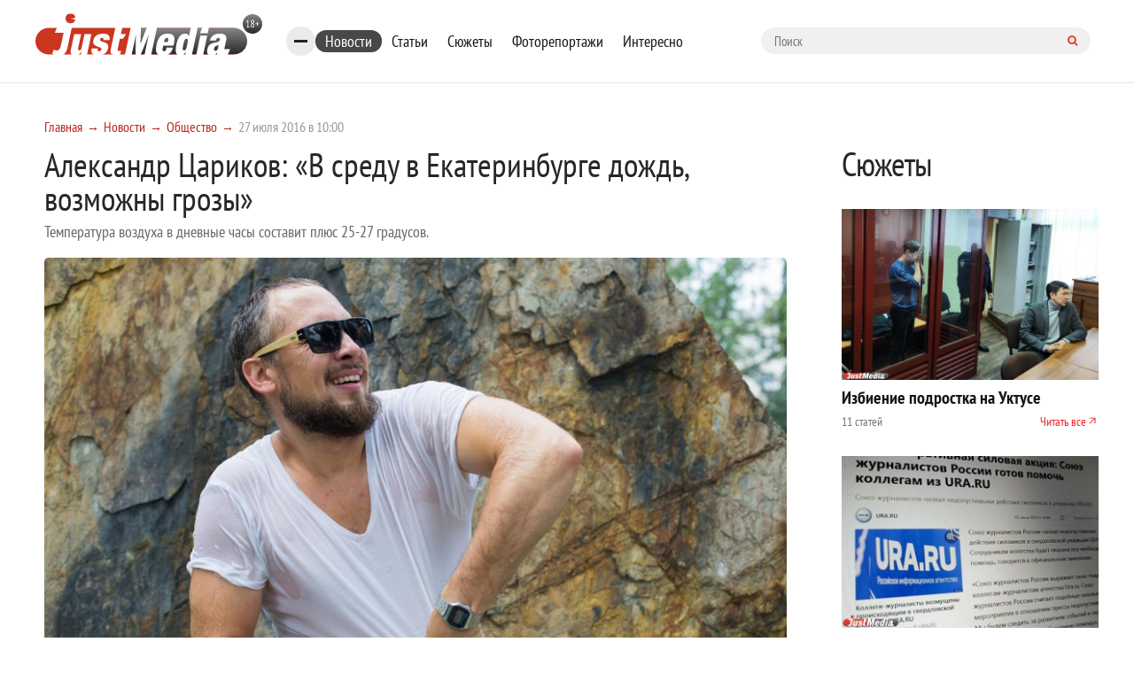

--- FILE ---
content_type: text/html; charset=UTF-8
request_url: https://www.justmedia.ru/news/society/aleksandr_czarikov__v_sredu_v_ekaterinburge_dozhd_vozmozhny_grozy
body_size: 13162
content:
<!DOCTYPE html><html lang="ru-RU"><head><meta charset="UTF-8"><meta name="viewport" content="width=device-width, initial-scale=1, maximum-scale=1, user-scalable=0"/><link rel="canonical" href="https://www.justmedia.ru/news/society/aleksandr_czarikov__v_sredu_v_ekaterinburge_dozhd_vozmozhny_grozy"/><meta name="csrf-param" content="_csrf"><meta name="csrf-token" content="EDfTldpRbdWD8Vpkc7f-nVKtLwQMrZ7Bn_vB6rnG6vBee4PtlxcE58K5Ag4H5pTxP_VdYk3qr5Wsv7SNw6Lemw=="><title>Александр Цариков: «В среду в Екатеринбурге дождь, возможны грозы». Общество - JustMedia.ru, 27.07.2016</title><meta property="og:image" content="/upload/news/57/97/57975a6893eb4264971502_600_400.jpg"><meta property="keywords" content=""><meta name="description" content="Температура воздуха в дневные часы составит плюс 25-27 градусов. - JustMedia.ru, 27.07.2016"><meta property="fb:app_id" content="306869026044551"><meta property="fb:admins" content="100001578260585"><meta property="og:type" content="website"><meta property="og:site_name" content="justmedia.ru"><meta property="og:url" content="https://www.justmedia.ru/news/society/aleksandr_czarikov__v_sredu_v_ekaterinburge_dozhd_vozmozhny_grozy"><meta property="og:locale" content="ru"><meta property="og:title" content="Александр Цариков: «В среду в Екатеринбурге дождь, возможны грозы». Общество - JustMedia.ru, 27.07.2016"><meta property="og:description" content="Температура воздуха в дневные часы составит плюс 25-27 градусов. - JustMedia.ru, 27.07.2016"><meta property="og:image" content="https://www.justmedia.ru/upload/news/57975a6893eb4264971502.jpg"><meta property="twitter:card" content="summary"><meta property="twitter:title" content="Александр Цариков: «В среду в Екатеринбурге дождь, возможны грозы». Общество - JustMedia.ru, 27.07.2016"><meta property="twitter:description" content="Температура воздуха в дневные часы составит плюс 25-27 градусов. - JustMedia.ru, 27.07.2016"><meta property="twitter:image" content="https://www.justmedia.ru/upload/news/57975a6893eb4264971502.jpg"><link href="https://www.justmedia.ru/amp/news/society/aleksandr_czarikov__v_sredu_v_ekaterinburge_dozhd_vozmozhny_grozy" rel="amphtml"><link href="/css/cookie.css" rel="stylesheet"><link href="https://fonts.googleapis.com/css?family=PT+Sans+Narrow:400,700&amp;amp;subset=cyrillic-ext" rel="stylesheet"><link href="https://fonts.googleapis.com/css?family=Open+Sans:300,300i,400,400i,600,700&amp;amp;subset=cyrillic" rel="stylesheet"><link type="image/x-icon" href="/images/favicon.ico" rel="shortcut icon"><link href="/js/slick-carousel/slick.css" rel="stylesheet"><link href="/js/slick-carousel/slick-theme.css" rel="stylesheet"><link href="/js/fancybox/jquery.fancybox.css" rel="stylesheet"><link href="/css/normalize.css" rel="stylesheet"><link href="/css/style.css?v1.2.3" rel="stylesheet"><link href="/css/blockquote.css" rel="stylesheet"><!--[if lt IE 9]><script src="https://oss.maxcdn.com/html5shiv/3.7.2/html5shiv.min.js"></script><![endif]--><!--[if lt IE 9]><script src="https://oss.maxcdn.com/respond/1.4.2/respond.min.js"></script><![endif]--><!-- Put this script tag to the <head> of your page --><script type="text/javascript" src="https://vk.com/js/api/openapi.js?159"></script><script type="text/javascript">
      VK.init({apiId: 6675295, onlyWidgets: true});
    </script><script>window.yaContextCb=window.yaContextCb||[]</script><script async src="https://widget.sparrow.ru/js/embed.js"></script><link href="/css/custom.css" rel="stylesheet"/></head><body><!--[if !IE]>--><div class="loader-box" style="display: none;"><img class="loader" src="/images/loading.svg" alt="loader" style="display: none;"></div><!--<![endif]--><div id="adfox_15317406471901889"></div><!-- header --><header class="header"><div class="container"><div class="row"><div class="header-top"><a href="/" class="b-header__logo"><img src="/images/logo.svg" alt=""></a><div class="bookmarks-nav both"><div class="rubrics-burger hidden-md-down"><div class="burger-btn"><span></span><span></span><span></span></div><div class="popup-menu-rubrics"><ul class="header-menu-list hidden-md-down"><li class="header-menu-list__item active"><a class="header-menu-list__link" href="/news/society" data-has-submenu="false">Общество</a></li><li class="header-menu-list__item"><a class="header-menu-list__link" href="/news/economy" data-has-submenu="false">Экономика</a></li><li class="header-menu-list__item"><a class="header-menu-list__link" href="/news/politics" data-has-submenu="false">Политика</a></li><li class="header-menu-list__item"><a class="header-menu-list__link" href="/news/events" data-has-submenu="false">Происшествия</a></li><li class="header-menu-list__item"><a class="header-menu-list__link" href="/news/crime" data-has-submenu="false">Криминал</a></li><li class="header-menu-list__item"><a class="header-menu-list__link" href="/news/culture" data-has-submenu="false">Культура</a></li><li class="header-menu-list__item"><a class="header-menu-list__link" href="/news/sport" data-has-submenu="false">Спорт</a></li><li class="header-menu-list__item"><a class="header-menu-list__link" href="/news/russiaandworld" data-has-submenu="false">Россия и мир</a></li><li class="header-menu-list__item"><a class="header-menu-list__link" href="/news/urfonews" data-has-submenu="false">Новости УрФО</a></li><li class="header-menu-list__item"><a class="header-menu-list__link" href="/news/zdorovye" data-has-submenu="false">Здоровье</a></li><li class="header-menu-list__item"><a class="header-menu-list__link" href="/news/psikhologiya" data-has-submenu="false">Психология</a></li><li class="header-menu-list__item"><a class="header-menu-list__link" href="/news/eda" data-has-submenu="false">Еда</a></li><li class="header-menu-list__item"><a class="header-menu-list__link" href="/news/dom" data-has-submenu="false">Дом</a></li><li class="header-menu-list__item"><a class="header-menu-list__link" href="/news/interesnoe" data-has-submenu="false">Интересные статьи</a></li><li class="header-menu-list__item"><a class="header-menu-list__link" href="/news/partnerstvo" data-has-submenu="false">Материалы партнеров</a></li></ul></div></div><ul class="bookmarks-nav-list hidden-md-down"><li class="bookmarks-nav-list__item active"><a class="bookmarks-nav-list__link" href="/news" data-has-submenu="false">Новости</a></li><li class="bookmarks-nav-list__item"><a class="bookmarks-nav-list__link" href="/analitika" data-has-submenu="false">Статьи</a></li><li class="bookmarks-nav-list__item"><a class="bookmarks-nav-list__link" href="/topics" data-has-submenu="false">Сюжеты</a></li><li class="bookmarks-nav-list__item"><a class="bookmarks-nav-list__link" href="/photoreports" data-has-submenu="false">Фоторепортажи</a></li><li class="bookmarks-nav-list__item"><a class="bookmarks-nav-list__link" href="/interest" data-has-submenu="false">Интересно</a></li></ul><form action="/search" method="get" class="form-searh" autocomplete="nope"><input type="search" name="query" id="query" placeholder="Поиск" class="form-searh__input" autocomplete="nope"><button type="submit" class="form-searh__btn"><i class="fa fa-search"></i></button></form></div><div class="header-burg"><a href="#" class="burger-btn js-burg"><span></span><span></span><span></span></a></div></div><div class="header-bottom"><div class="header-menu grad-gray js-menu"><ul class="header-menu-list header-rubrics hidden-md-down"><li class="header-menu-list__item has-submenu"><a class="header-menu-list__link" href="/news" data-has-submenu="true">Новости</a><ul class="header-menu-list header-rubrics hidden-md-down"><li class="header-menu-list__item active"><a class="header-menu-list__link" href="/news/society" data-has-submenu="false">Общество</a></li><li class="header-menu-list__item"><a class="header-menu-list__link" href="/news/economy" data-has-submenu="false">Экономика</a></li><li class="header-menu-list__item"><a class="header-menu-list__link" href="/news/politics" data-has-submenu="false">Политика</a></li><li class="header-menu-list__item"><a class="header-menu-list__link" href="/news/events" data-has-submenu="false">Происшествия</a></li><li class="header-menu-list__item"><a class="header-menu-list__link" href="/news/crime" data-has-submenu="false">Криминал</a></li><li class="header-menu-list__item"><a class="header-menu-list__link" href="/news/culture" data-has-submenu="false">Культура</a></li><li class="header-menu-list__item"><a class="header-menu-list__link" href="/news/sport" data-has-submenu="false">Спорт</a></li><li class="header-menu-list__item"><a class="header-menu-list__link" href="/news/russiaandworld" data-has-submenu="false">Россия и мир</a></li><li class="header-menu-list__item"><a class="header-menu-list__link" href="/news/urfonews" data-has-submenu="false">Новости УрФО</a></li><li class="header-menu-list__item"><a class="header-menu-list__link" href="/news/zdorovye" data-has-submenu="false">Здоровье</a></li><li class="header-menu-list__item"><a class="header-menu-list__link" href="/news/psikhologiya" data-has-submenu="false">Психология</a></li><li class="header-menu-list__item"><a class="header-menu-list__link" href="/news/eda" data-has-submenu="false">Еда</a></li><li class="header-menu-list__item"><a class="header-menu-list__link" href="/news/dom" data-has-submenu="false">Дом</a></li><li class="header-menu-list__item"><a class="header-menu-list__link" href="/news/interesnoe" data-has-submenu="false">Интересные статьи</a></li><li class="header-menu-list__item"><a class="header-menu-list__link" href="/news/partnerstvo" data-has-submenu="false">Материалы партнеров</a></li></ul></li><li class="header-menu-list__item"><a class="header-menu-list__link" href="/analitika" data-has-submenu="false">Статьи</a></li></ul><ul class="header-menu-list hidden-lg-up"><li class="header-menu-list__item has-submenu"><a class="header-menu-list__link" href="/news" data-has-submenu="true">Новости</a><ul class="header-menu-list hidden-lg-up"><li class="header-menu-list__item"><a class="header-menu-list__link" href="/news/society" data-has-submenu="false">Общество</a></li><li class="header-menu-list__item"><a class="header-menu-list__link" href="/news/economy" data-has-submenu="false">Экономика</a></li><li class="header-menu-list__item"><a class="header-menu-list__link" href="/news/politics" data-has-submenu="false">Политика</a></li><li class="header-menu-list__item"><a class="header-menu-list__link" href="/news/events" data-has-submenu="false">Происшествия</a></li><li class="header-menu-list__item"><a class="header-menu-list__link" href="/news/crime" data-has-submenu="false">Криминал</a></li><li class="header-menu-list__item"><a class="header-menu-list__link" href="/news/culture" data-has-submenu="false">Культура</a></li><li class="header-menu-list__item"><a class="header-menu-list__link" href="/news/sport" data-has-submenu="false">Спорт</a></li><li class="header-menu-list__item"><a class="header-menu-list__link" href="/news/russiaandworld" data-has-submenu="false">Россия и мир</a></li><li class="header-menu-list__item"><a class="header-menu-list__link" href="/news/urfonews" data-has-submenu="false">Новости УрФО</a></li><li class="header-menu-list__item"><a class="header-menu-list__link" href="/news/zdorovye" data-has-submenu="false">Здоровье</a></li><li class="header-menu-list__item"><a class="header-menu-list__link" href="/news/psikhologiya" data-has-submenu="false">Психология</a></li><li class="header-menu-list__item"><a class="header-menu-list__link" href="/news/eda" data-has-submenu="false">Еда</a></li><li class="header-menu-list__item"><a class="header-menu-list__link" href="/news/dom" data-has-submenu="false">Дом</a></li><li class="header-menu-list__item"><a class="header-menu-list__link" href="/news/interesnoe" data-has-submenu="false">Интересные статьи</a></li><li class="header-menu-list__item"><a class="header-menu-list__link" href="/news/partnerstvo" data-has-submenu="false">Материалы партнеров</a></li></ul></li><li class="header-menu-list__item"><a class="header-menu-list__link" href="/analitika" data-has-submenu="false">Статьи</a></li><li class="header-menu-list__item"><a class="header-menu-list__link" href="/topics" data-has-submenu="false">Сюжеты</a></li><li class="header-menu-list__item"><a class="header-menu-list__link" href="/photoreports" data-has-submenu="false">Фоторепортажи</a></li><li class="header-menu-list__item"><a class="header-menu-list__link" href="/interest" data-has-submenu="false">Интересно</a></li><li class="header-menu-list__item"><a class="header-menu-list__link" href="/about" data-has-submenu="false">О проекте</a></li><li class="header-menu-list__item"><a class="header-menu-list__link" href="/contacts" data-has-submenu="false">Контакты</a></li><li class="header-menu-list__item"><a class="header-menu-list__link" href="/adv" data-has-submenu="false">Размещение рекламы</a></li></ul></div><div class="cr"></div></div></div></div></header><!-- END header --><!-- END head --><div class="container"><div class="row"><div class="col-xl-9 col-lg-8 custom"><div class="row"><ul class="bread-crumbs bread-crumbs-poz"><li class='bread-crumbs__item'><a class="bread-crumbs__link" href="/">Главная</a></li><li class='bread-crumbs__item'><a class="bread-crumbs__link" href="/news">Новости</a></li><li class='bread-crumbs__item'><a class="bread-crumbs__link" href="/news/society">Общество</a></li><li class='bread-crumbs__item'><span class='bread-crumbs__link'>27 июля 2016 в 10:00</span></li></ul><div id="adfox_15317406471901889"></div><div class="news-titlec hidden-md-down"><a class="news-more grad-gray mob-btn" href="/news/subscribe"><i class="fa fa-envelope-o" aria-hidden="true"></i><span>Подписка на новости</span></a></div><div class="news-one" itemscope itemtype="http://schema.org/NewsArticle"><meta itemprop="headline" content="Александр Цариков: «В среду в Екатеринбурге дождь, возможны грозы»"><meta itemprop="datePublished" content="2016-07-27"><div class="top-side-list"><div class=""><h1 class="h1 news" itemprop="headline">Александр Цариков: «В среду в Екатеринбурге дождь, возможны грозы»</h1><p class="news-one__title">Температура воздуха в дневные часы составит плюс 25-27 градусов.</p></div></div><div class=""><div class="news-one-img"><img src="/upload/news/57/97/57975a6893eb4264971502_1400_1200.jpg" width="1200px" alt="Александр Цариков: «В среду в Екатеринбурге дождь, возможны грозы» - Фото 1" itemprop="image"><div class="b-lead-image__caption">Александр Цариков: «В среду в Екатеринбурге дождь, возможны грозы»</div></div><!--    <div class="col-lg-3 md-p-0">--><!--        <span class="head_soc" > Читайте нас в соцсетях </span>--><!--        <script src="https://use.fontawesome.com/4ed6bcf1fa.js"></script>--><!--        <ul class="btn-list">--><!--            --><!--            <li class="btn-list__item">--><!--                <a href="#" class="btn btn-sm grad-dark" id="fav" rel="sidebar">--><!--                    <i class="lik-btn"></i> Добавить в избранное--><!--                </a>--><!--            </li>--><!--            <li class="btn-list__item">--><!--                <a href="tg://resolve?domain=justmediaru" class="btn btn-sm grad-blue">--><!--                    <i class="fa fa-telegram"></i>--><!--                    <span class="item_soc" >Наш канал в Telegram</span>--><!--                </a>--><!--            </li>--><!--            <li class="btn-list__item">--><!--                <a href="https://vk.com/justmedia_news"  target="_blank" class="btn btn-sm grad-blue">--><!--                    <i class="fa fa-vk"></i>--><!--                    <span class="item_soc" > Наш Вконтакте</span>--><!--                </a>--><!--            </li>--><!--           <!--<li class="btn-list__item">--><!--                <a href="https://www.instagram.com/just_proekb/" target="_blank" class="btn btn-sm grad-blue">--><!--                    <i class="fa fa-instagram " aria-hidden="true" style="padding-left: 2%;"></i>--><!--                    <span class="item_soc" > Наш Instagram</span>--><!--                </a>--><!--            </li>--><!--            <li class="btn-list__item">--><!--                <a href="https://www.facebook.com/proekb/" target="_blank" class="btn btn-sm grad-blue">--><!--                    <i class="fa fa-facebook " aria-hidden="true" style="padding-left: 2%;"></i>--><!--                    <span class="item_soc" > Наш Facebook</span>--><!--                </a>--><!--            </li>--><!--        </ul>--><!--    </div>--><div class="cr"></div><div class="news-one__text clearfix md-p-0"><div itemprop="description"><p class="western" style="margin:0cm;margin-bottom:.0001pt;line-height:120%;
background:white">
	Сегодня в Екатеринбурге возможны кратковременные дожди и даже грозы, поэтому, выходя из дома, стоит захватить с собой зонтик. По прогнозу Уральского Гидрометцентра, в среду в столице Урала ожидается переменная облачность. Днем &mdash; плюс 25-27 градусов, ночью &mdash; 12-14 выше нуля. Порывы ветра при грозе могут достигать 13 метров в секунду. &nbsp;</p><p class="western" style="margin:0cm;margin-bottom:.0001pt;line-height:120%;
background:white"><span style="font-size:12.0pt;line-height:120%;font-family:
&quot;Times New Roman&quot;,serif;color:black"><o:p></o:p></span></p><p class="western" style="margin:0cm;margin-bottom:.0001pt;line-height:120%;
background:white">
	&nbsp;</p><p class="western" style="margin:0cm;margin-bottom:.0001pt;line-height:120%;
background:white">
	&nbsp;</p><table align="center" border="0" cellpadding="1" cellspacing="1"><tbody><tr><td><img alt="Александр Цариков: «В среду в Екатеринбурге дождь, возможны грозы» - Фото 2"  src="/upload/media/files/IMG_0252.jpg" style="width: 650px; height: 434px;" /></td></tr></tbody></table><p class="western" style="margin:0cm;margin-bottom:.0001pt;line-height:120%;
background:white"><span style="font-size:12.0pt;line-height:120%;font-family:
&quot;Times New Roman&quot;,serif;color:black">&nbsp;</span></p><p class="western" style="margin:0cm;margin-bottom:.0001pt;line-height:120%;
background:white">
	В четверг и пятницу осадки сохранятся. Температура воздуха в дневные часы составит плюс 24-28 градусов, в ночные &mdash; 14-16 выше нуля.</p><p class="western" style="margin:0cm;margin-bottom:.0001pt;line-height:120%;
background:white">
	&nbsp;</p><div class="blockquote"><blockquote>
		&laquo;Дождь отличный повод подумать и помыться, если у вас в районе опрессовки. В такую погоду я читаю комиксы о зомби&raquo;, &mdash; говорит известный екатеринбургский шоумен Александр Цариков.&nbsp;</blockquote></div><p class="western" style="margin:0cm;margin-bottom:.0001pt;line-height:120%;
background:white"><span style="font-size:12.0pt;line-height:120%;font-family:
&quot;Times New Roman&quot;,serif;color:black"><o:p></o:p></span></p><p class="western" style="margin:0cm;margin-bottom:.0001pt;line-height:120%;
background:white">
	&nbsp;</p><p class="western" style="margin:0cm;margin-bottom:.0001pt;line-height:120%;
background:white">
	&nbsp;</p><table align="center" border="0" cellpadding="1" cellspacing="1"><tbody><tr><td><img alt="Александр Цариков: «В среду в Екатеринбурге дождь, возможны грозы» - Фото 3"  src="/upload/media/files/IMG_0191%281%29.jpg" style="width: 650px; height: 434px;" /></td></tr></tbody></table><p class="western" style="margin:0cm;margin-bottom:.0001pt;line-height:120%;
background:white">
	&nbsp;</p><p class="western" style="margin:0cm;margin-bottom:.0001pt;line-height:120%;
background:white">
	&nbsp;</p><p class="western" style="margin:0cm;margin-bottom:.0001pt;line-height:120%;
background:white"><span style="font-size: 15.003px; color: rgb(0, 0, 0); font-family: &quot;PT Sans Narrow&quot;, Tahoma, Arial, Verdana, sans-serif; line-height: 1.4;">Напомним,&nbsp;</span><a href="http://justmedia.ru/news/society/premera_na_justmediaru_poyavyatsya_izvestnye_vedushhie_prognoza_pogody" style="font-family: &quot;PT Sans Narrow&quot;, Tahoma, Arial, Verdana, sans-serif; font-size: 15.0045px; color: rgb(6, 66, 135);"><span style="font-size: 15.006px;">агентство новостей JustMedia.ru переходит на новый формат подачи прогноза погоды.&nbsp;</span></a><span style="font-size: 15.003px; color: rgb(0, 0, 0); font-family: &quot;PT Sans Narrow&quot;, Tahoma, Arial, Verdana, sans-serif; line-height: 1.4;">Редакция предлагает горожанам на один день стать ведущими рубрики (по аналогии с TV) и проиллюстрировать переменчивую уральскую погоду.</span></p><p style="font-size: 15.0015px; margin: 0cm 0cm 0.0001pt; line-height: 1.4; color: rgb(0, 0, 0); font-family: &quot;PT Sans Narrow&quot;, Tahoma, Arial, Verdana, sans-serif; background: white;"><span style="font-size: 15.003px;">&nbsp;<o:p style="font-size: 15.0045px;"></o:p></span></p><p style="font-size: 15.0015px; margin: 0cm 0cm 0.0001pt; line-height: 1.4; color: rgb(0, 0, 0); font-family: &quot;PT Sans Narrow&quot;, Tahoma, Arial, Verdana, sans-serif; background: white;"><span style="font-size: 15.003px;">&nbsp;<o:p style="font-size: 15.0045px;"></o:p></span></p><p style="font-size: 15.0015px; margin: 0cm 0cm 0.0001pt; line-height: 1.4; color: rgb(0, 0, 0); font-family: &quot;PT Sans Narrow&quot;, Tahoma, Arial, Verdana, sans-serif; background: white;"><span style="font-size: 15.003px;">В течение первого месяца прогноз погоды в образах &laquo;ясно и солнечно&raquo;, &laquo;проливной дождь&raquo;, &laquo;малооблачно, небольшой ветер&raquo; и даже &laquo;сильный ветер, возможны ураганы и грозы&raquo; представят известные екатеринбуржцы, приглашенные в качестве ведущих рубрики.<o:p style="font-size: 15.0045px;"></o:p></span></p><p style="font-size: 15.0015px; margin: 0cm 0cm 0.0001pt; line-height: 1.4; color: rgb(0, 0, 0); font-family: &quot;PT Sans Narrow&quot;, Tahoma, Arial, Verdana, sans-serif; background: white;"><span style="font-size: 15.003px;">&nbsp;<o:p style="font-size: 15.0045px;"></o:p></span></p><p style="font-size: 15.0015px; margin: 0cm 0cm 0.0001pt; line-height: 1.4; color: rgb(0, 0, 0); font-family: &quot;PT Sans Narrow&quot;, Tahoma, Arial, Verdana, sans-serif; background: white;"><span style="font-size: 15.003px;">&nbsp;</span></p><table align="center" border="0" cellpadding="1" cellspacing="1"><tbody><tr><td><img alt="Александр Цариков: «В среду в Екатеринбурге дождь, возможны грозы» - Фото 4"  src="/upload/media/files/IMG_0258.jpg" style="width: 650px; height: 434px;" /></td></tr></tbody></table><p style="font-size: 15.0015px; margin: 0cm 0cm 0.0001pt; line-height: 1.4; color: rgb(0, 0, 0); font-family: &quot;PT Sans Narrow&quot;, Tahoma, Arial, Verdana, sans-serif; background: white;"><span style="font-size: 15.003px;"><o:p style="font-size: 15.0045px;"></o:p></span></p><p style="font-size: 15.0015px; margin: 0cm 0cm 0.0001pt; line-height: 1.4; color: rgb(0, 0, 0); font-family: &quot;PT Sans Narrow&quot;, Tahoma, Arial, Verdana, sans-serif; background: white;">
	&nbsp;</p><p style="font-size: 15.0015px; margin: 0cm 0cm 0.0001pt; line-height: 1.4; color: rgb(0, 0, 0); font-family: &quot;PT Sans Narrow&quot;, Tahoma, Arial, Verdana, sans-serif; background: white;"><span style="font-size: 15.003px;">Стать ведущим прогноза погоды на JustMedia.ru &ndash; легко! Это может сделать каждый. Необходимо выбрать свой любимый &laquo;Прогноз погоды&raquo; и прислать фото в нужном образе по адресу: pogodajustmedia@yandex.ru. Кроме того, если у вас есть крутые идеи для фотосъемки погоды с вами или кем-то из ваших друзей в главной роли &ndash; пишите нам. Уверяем вас, редакция JustMedia.Ru не сможет устоять перед по-настоящему интересными предложениями.</span></p><p style="font-size: 15.0015px; margin: 0cm 0cm 0.0001pt; line-height: 1.4; color: rgb(0, 0, 0); font-family: &quot;PT Sans Narrow&quot;, Tahoma, Arial, Verdana, sans-serif; background: white;">
	&nbsp;</p><p style="font-size: 15.0015px; margin: 0cm 0cm 0.0001pt; line-height: 1.4; color: rgb(0, 0, 0); font-family: &quot;PT Sans Narrow&quot;, Tahoma, Arial, Verdana, sans-serif; background: white;">
	&nbsp;</p><table align="center" border="0" cellpadding="1" cellspacing="1"><tbody><tr><td><img alt="Александр Цариков: «В среду в Екатеринбурге дождь, возможны грозы» - Фото 5"  src="/upload/media/files/IMG_0183%281%29.jpg" style="width: 650px; height: 434px;" /></td></tr></tbody></table><div class="comment"><blockquote><strong>Над созданием образа &laquo;проливного дождя&raquo; Александра Царикова работала владелица имидж-студии&nbsp;<a href="http://xn----7sbad0bbpgwbucpjf9rf.xn--p1ai/" >&laquo;Лаборатория стиля Натальи Балагуровой&raquo;&nbsp;Наталья Балагурова.&nbsp;</a></strong></blockquote></div><p>
	&nbsp;</p><p>
	&nbsp;</p></div></div><!--<div class="wr-like-horizontal"></div>--><div class="b-element-tags listed"><div class="inner"><a href="/news?tag=uralskij-gidrometcentr" class="b-element-tags__link">уральский гидрометцентр</a><a href="/news?tag=groza" class="b-element-tags__link">гроза</a><a href="/news?tag=dozhd" class="b-element-tags__link">дождь</a><a href="/news?tag=aleksandr-carik" class="b-element-tags__link">александр царик</a></div></div><div class="add_subscribe from_news"><div class="author-one__top-box content-list"><div class="author-one-inner top-side"><div class="author-one__img-block"><img class="author-one__img" src="/upload/authors/69/4e/694e6e0b45148783505247_180_120.jpg" alt="Екатерина Турдакина"><!--<img class="author-one__img" src="--><!--" alt="">--></div><div class="author-one__cont"><a class="name" itemprop="author" itemscope itemtype="https://schema.org/Person" href="/news/authors/yekaterina-turdakina" ><meta itemprop="name" content="Екатерина Турдакина">
                            Екатерина Турдакина                        </a></div></div></div><p>Просмотров: 5551</p><div class="btn-tw-box"><span>Читайте нас в соцсетях</span><div class="btns"><a class="btn btn-100 grad-gray" href="tg://resolve?domain=justmediaru"><svg width="15" height="15" viewBox="0 0 15 15" fill="none" xmlns="http://www.w3.org/2000/svg"><path d="M9.95257 10.9403L11.183 5.13951C11.2333 4.89397 11.204 4.71819 11.0951 4.61217C10.9863 4.50614 10.8426 4.48661 10.6641 4.55357L3.43192 7.34096C3.27009 7.40234 3.15988 7.4721 3.10128 7.55022C3.04269 7.62835 3.03571 7.70229 3.08036 7.77204C3.125 7.8418 3.21429 7.89621 3.34821 7.93527L5.1981 8.51284L9.49219 5.80915C9.60938 5.73103 9.69866 5.71429 9.76004 5.75893C9.79911 5.78683 9.78795 5.82868 9.72656 5.88449L6.25279 9.02344L6.11886 10.9319C6.24721 10.9319 6.37277 10.8705 6.49554 10.7478L7.39955 9.87723L9.27455 11.2584C9.6317 11.4593 9.8577 11.3532 9.95257 10.9403ZM14.4057 4.58705C14.4057 4.58705 14.5047 4.81864 14.7028 5.28181C14.9009 5.74498 15 6.48438 15 7.5C15 8.51562 14.8019 9.48661 14.4057 10.4129C14.0095 11.3393 13.4766 12.1373 12.8069 12.8069C12.1373 13.4766 11.3393 14.0095 10.4129 14.4057C9.48661 14.8019 8.51562 15 7.5 15C6.48438 15 5.51339 14.8019 4.58705 14.4057C3.66071 14.0095 2.86272 13.4766 2.19308 12.8069C1.52344 12.1373 0.990513 11.3393 0.594308 10.4129C0.198103 9.48661 0 8.51562 0 7.5C0 6.48438 0.198103 5.51339 0.594308 4.58705C0.990513 3.66072 1.52344 2.86272 2.19308 2.19308C2.86272 1.52344 3.66071 0.990514 4.58705 0.594309C5.51339 0.198103 6.48438 0 7.5 0C8.51562 0 9.48661 0.198103 10.4129 0.594309C11.3393 0.990514 12.1373 1.52344 12.8069 2.19308C13.4766 2.86272 14.0095 3.66072 14.4057 4.58705Z" fill="white"/></svg><span style="vertical-align: middle;">Telegram</span></a><a class="btn btn-100 grad-gray" href="https://vk.com/justmedia_news"><svg width="17" height="10" viewBox="0 0 17 10" fill="none" xmlns="http://www.w3.org/2000/svg"><path d="M16.0547 0.662807C16.183 1.01995 15.7645 1.84026 14.7991 3.12374C14.6652 3.30232 14.4838 3.53948 14.255 3.83524C14.0318 4.11984 13.8783 4.32073 13.7946 4.43792C13.7109 4.55511 13.6258 4.69322 13.5393 4.85226C13.4528 5.0113 13.4194 5.12849 13.4389 5.20382C13.4584 5.27916 13.4947 5.37542 13.5477 5.49261C13.6007 5.60979 13.6914 5.72977 13.8198 5.85254C13.9481 5.97531 14.1071 6.12319 14.2969 6.29618C14.3192 6.30734 14.3331 6.3185 14.3387 6.32966C15.1256 7.06069 15.6585 7.67732 15.9375 8.17955C15.9542 8.20745 15.9724 8.24233 15.9919 8.28418C16.0114 8.32603 16.031 8.39997 16.0505 8.506C16.07 8.61203 16.0686 8.70689 16.0463 8.7906C16.024 8.8743 15.9542 8.95103 15.8371 9.02079C15.7199 9.09054 15.5552 9.12542 15.3432 9.12542L13.2003 9.1589C13.0664 9.1868 12.9102 9.17285 12.7316 9.11705C12.553 9.06124 12.4079 8.99986 12.2963 8.9329L12.1289 8.83245C11.9615 8.71526 11.7662 8.53669 11.543 8.29674C11.3198 8.05678 11.1286 7.84054 10.9696 7.64802C10.8105 7.4555 10.6403 7.29367 10.459 7.16253C10.2776 7.03139 10.12 6.98814 9.98605 7.03278C9.96931 7.03836 9.94699 7.04813 9.91908 7.06208C9.89118 7.07603 9.84375 7.11649 9.77679 7.18345C9.70982 7.25042 9.64983 7.33273 9.59682 7.43039C9.54381 7.52804 9.49637 7.67313 9.45452 7.86565C9.41267 8.05818 9.39453 8.27441 9.40011 8.51437C9.40011 8.59807 9.39035 8.6748 9.37081 8.74456C9.35128 8.81431 9.33036 8.86593 9.30804 8.89941L9.27455 8.94127C9.17411 9.04729 9.02623 9.10868 8.83091 9.12542H7.8683C7.4721 9.14774 7.06473 9.1017 6.6462 8.9873C6.22768 8.87291 5.86077 8.72503 5.54548 8.54367C5.23019 8.3623 4.9428 8.17815 4.68331 7.99121C4.42383 7.80427 4.22712 7.64383 4.09319 7.50991L3.88393 7.30901C3.82812 7.25321 3.75139 7.1695 3.65374 7.0579C3.55608 6.94629 3.35658 6.69238 3.05525 6.29618C2.75391 5.89997 2.45815 5.47866 2.16797 5.03223C1.87779 4.5858 1.53599 3.99707 1.14258 3.26604C0.749163 2.53502 0.385045 1.77609 0.0502232 0.989258C0.0167411 0.899972 0 0.824637 0 0.763253C0 0.70187 0.00837054 0.657227 0.0251116 0.629325L0.0585938 0.579103C0.142299 0.473076 0.301339 0.420062 0.535714 0.420062L2.82924 0.403321C2.89621 0.414482 2.96038 0.432618 3.02176 0.457729C3.08315 0.482841 3.12779 0.506557 3.15569 0.528879L3.19754 0.55399C3.28683 0.615375 3.35379 0.704659 3.39844 0.821847C3.51004 1.10087 3.63839 1.38965 3.78348 1.6882C3.92857 1.98675 4.04297 2.21415 4.12667 2.3704L4.2606 2.61314C4.42243 2.94796 4.57868 3.23814 4.72935 3.48368C4.88002 3.72921 5.01535 3.92034 5.13532 4.05706C5.2553 4.19378 5.37109 4.3012 5.4827 4.37932C5.59431 4.45745 5.68917 4.49651 5.7673 4.49651C5.84542 4.49651 5.92076 4.48256 5.9933 4.45466C6.00446 4.44908 6.01841 4.43513 6.03516 4.41281C6.0519 4.39049 6.08538 4.3291 6.1356 4.22866C6.18583 4.12821 6.22349 3.99707 6.2486 3.83524C6.27372 3.67341 6.30022 3.44741 6.32812 3.15723C6.35603 2.86705 6.35603 2.51828 6.32812 2.11091C6.31696 1.8877 6.29185 1.68401 6.25279 1.49986C6.21373 1.31571 6.17466 1.18736 6.1356 1.11482L6.08538 1.01437C5.94587 0.824637 5.7087 0.704659 5.37388 0.654436C5.30134 0.643276 5.31529 0.576312 5.41574 0.453545C5.50502 0.347517 5.61105 0.263812 5.73382 0.202428C6.02958 0.0573387 6.69643 -0.00962543 7.73437 0.00153542C8.19196 0.00711536 8.56864 0.0433884 8.8644 0.110353C8.976 0.138254 9.06948 0.175921 9.14481 0.223354C9.22015 0.270787 9.27734 0.337751 9.31641 0.424248C9.35547 0.510743 9.38477 0.600028 9.4043 0.692104C9.42383 0.78418 9.43359 0.911133 9.43359 1.07296C9.43359 1.23479 9.4308 1.38825 9.42522 1.53334C9.41964 1.67843 9.41267 1.87514 9.4043 2.12347C9.39593 2.37179 9.39174 2.60198 9.39174 2.81403C9.39174 2.87542 9.38895 2.99261 9.38337 3.1656C9.37779 3.33859 9.3764 3.47252 9.37918 3.56738C9.38198 3.66225 9.39174 3.77525 9.40848 3.90639C9.42522 4.03753 9.45731 4.14634 9.50474 4.23284C9.55218 4.31934 9.61495 4.3877 9.69308 4.43792C9.73772 4.44908 9.78516 4.46024 9.83538 4.4714C9.8856 4.48256 9.95815 4.45187 10.053 4.37932C10.1479 4.30678 10.2539 4.21052 10.3711 4.09054C10.4883 3.97056 10.6334 3.78362 10.8064 3.52972C10.9794 3.27581 11.1691 2.97586 11.3756 2.62988C11.7104 2.04953 12.0089 1.42174 12.2712 0.746512C12.2935 0.690709 12.3214 0.641881 12.3549 0.600029C12.3884 0.558176 12.4191 0.528879 12.447 0.512138L12.4805 0.487026C12.4916 0.481446 12.5056 0.47447 12.5223 0.4661C12.5391 0.457729 12.5753 0.449359 12.6311 0.440989C12.6869 0.432618 12.7427 0.431223 12.7985 0.436803L15.2093 0.420062C15.4269 0.39216 15.6055 0.399136 15.745 0.440989C15.8845 0.482841 15.971 0.528879 16.0045 0.579103L16.0547 0.662807Z" fill="white"/></svg><span style="vertical-align: middle;">Вконтакте</span></a></div></div></div><!--<div class="report-news listed">--><!--    <a href="--><!--" class="btn-icon">--><!--        --><!--    </a>--><!--    <a href="--><!--" class="btn-icon">--><!--        --><!--    </a>--><!--    <a href="--><!--" class="report-news__btn btn grad-red">Сообщить новость</a>--><!--</div>--><div class="news-url" style="display: none">/news/society/aleksandr_czarikov__v_sredu_v_ekaterinburge_dozhd_vozmozhny_grozy</div></div><div id="yandex_rtb_R-A-59179-1-237195"></div><script>window.yaContextCb.push(()=>{
    Ya.Context.AdvManager.render({
        "blockId": "R-A-59179-1",
        "renderTo": "yandex_rtb_R-A-59179-1-237195"
    })
})
</script><!-- <div class="redtram-block"><h3>Новости партнеров</h3><div class="r38850"></div><script type="text/javascript">
        (function() {
            var tag = (function() {
                var informers = document.getElementsByClassName('r38850'),
                len = informers.length;
                return len ? informers[len - 1] : null;
            })(),
            idn = (function() {
                var i, num, idn = '', chars = "abcdefghiklmnopqrstuvwxyz",
                len = Math.floor((Math.random() * 2) + 4);
                for (i = 0; i < len; i++) {
                    num = Math.floor(Math.random() * chars.length);
                    idn += chars.substring(num, num + 1);
                }
                return idn;
            })(),
            domains = JSON.parse(atob('WyJuZXdzY29kZS5vbmxpbmUiLCJpbmZvY29kZS50ZWNoIiwiaW5mb3JtZXIubGluayJd')),
            loadScript = function() {
                if (! domains.length) return;
                var script = document.createElement('script');
                script.onerror = function() { loadScript(); };
                script.className = 's38850';
                script.src = '//' + domains.shift() + '/ru/38850/';
                script.dataset.idn = idn;
                tag.parentNode.insertBefore(script, tag);
            };
            var container = document.createElement('div');
            container.id = idn;
            container.innerHTML = 'загрузка...';
            tag.appendChild(container);
            loadScript();
        })();
        </script></div> --><div id="showmore-list"></div><div id="showmore-triger" data-page="1" data-article="-1" data-current-id="237195" data-current-id_category="1"></div></div></div></div><div class="col-xl-3 col-lg-4 custom"><div class="topics-homepage"><div class="topics-homepage__heading">Сюжеты</div><div class="topics-homepage__topic"><a class="topics-homepage__topic-img"><img src="/upload/topic/69/71/6971fdf651cff738651866_600_400.jpg" alt="Избиение подростка на Уктусе"></a><a href="/topic/izbiyeniye-podrostka-na-uktuse" class="topics-homepage__topic-title">Избиение подростка на Уктусе</a><!--<div class="topics-homepage__topic-desc"></div>--><div class="topics-homepage__topic-info"><div>
                    11 статей                </div><a href="/topic/izbiyeniye-podrostka-na-uktuse">Читать все</a></div></div><div class="topics-homepage__topic"><a class="topics-homepage__topic-img"><img src="/upload/topic/68/42/6842baa7abaf8594598758_600_400.jpg" alt="Дело URA.ru"></a><a href="/topic/delo-uraru" class="topics-homepage__topic-title">Дело URA.ru</a><!--<div class="topics-homepage__topic-desc"></div>--><div class="topics-homepage__topic-info"><div>
                    46 статей                </div><a href="/topic/delo-uraru">Читать все</a></div></div><div class="topics-homepage__topic"><a class="topics-homepage__topic-img"><img src="/upload/topic/69/45/694517151647a122909288_600_400.jpg" alt="Выборы-2026"></a><a href="/topic/vybory2026" class="topics-homepage__topic-title">Выборы-2026</a><!--<div class="topics-homepage__topic-desc"></div>--><div class="topics-homepage__topic-info"><div>
                    4 статьи                </div><a href="/topic/vybory2026">Читать все</a></div></div><div class="topics-homepage__topic"><a class="topics-homepage__topic-img"><img src="/upload/topic/68/47/6847c7b14837a900559938_600_400.jpg" alt="Кадровые перестановки в правительстве Свердловской области"></a><a href="/topic/kadrovyye-perestanovki-v-pravitelstve-sverdlovskoy-oblasti" class="topics-homepage__topic-title">Кадровые перестановки в правительстве Свердловской области</a><!--<div class="topics-homepage__topic-desc"></div>--><div class="topics-homepage__topic-info"><div>
                    69 статей                </div><a href="/topic/kadrovyye-perestanovki-v-pravitelstve-sverdlovskoy-oblasti">Читать все</a></div></div><div class="topics-homepage__topic"><a class="topics-homepage__topic-img"><img src="/upload/topic/68/49/684961fec1d83665862018_600_400.jpg" alt="Коррупционный скандал в Дегтярске"></a><a href="/topic/korruptsionnyy-skandal-v-degtyarske" class="topics-homepage__topic-title">Коррупционный скандал в Дегтярске</a><!--<div class="topics-homepage__topic-desc"></div>--><div class="topics-homepage__topic-info"><div>
                    27 статей                </div><a href="/topic/korruptsionnyy-skandal-v-degtyarske">Читать все</a></div></div><a class="topics-homepage__all" href="/topics">Все сюжеты</a></div><div class="photoreports-box" style="margin-bottom: 20px; padding: 15px 10px; display: none;"><div id="adfox_15087541425835753"></div></div><div class="photoreports-box" style="margin-bottom: 20px; padding: 15px 10px; display: none;"><div id="adfox_153173701299975324"></div></div><div class="photoreports-box"><a href="/photoreports" class="photoreports__name mob-h">Фоторепортажи</a><div class="b-photo-storys__img"><img
            src="/upload/photoreport/69/53/6953540595ddd109520714_600_400.jpg"
            alt="Концерт АК-47 и TGK в «Свободе»"
            width="245px"><a href="/photoreports/kontsertak47itgkvsvobode"><span></span></a></div><p class="b-photo-storys__desc">
        Концерт АК-47 и TGK в «Свободе» —
        <a href="/photoreports/kontsertak47itgkvsvobode">
            все 68 фотографий        </a></p></div></div></div></div><div id="adfox_153173983864864733"></div><footer class="footer"><div class="container"><div class="row"><div class="footer-nav-box grad-red both hidden-md-down"><ul class="footer-nav"><li class="footer-nav__item"><a class="footer-nav__link" href="/news">Лента новостей</a></li><li class="footer-nav__item"><a class="footer-nav__link" href="/analitika">Статьи</a></li><li class="footer-nav__item"><a class="footer-nav__link" href="/photoreports">Фоторепортажи</a></li><li class="footer-nav__item"><a class="footer-nav__link" href="/contests">Конкурсы</a></li><li class="footer-nav__item"><a class="footer-nav__link" href="/interest">Интересно</a></li></ul><ul class="footer-soch"><li class="footer-soch__item"><a class="footer-soch__link icon-3" href="/rss"></a></li></ul></div><div class="col-lg-9 hidden-md-down"><i class="footer-logo-icon"></i><ul class="footer-two-nav"><li class="footer-two-nav__item"><a class="footer-two-nav__link" href="/about">О проекте</a></li><li class="footer-two-nav__item"><a class="footer-two-nav__link" href="/contacts">Контакты</a></li><li class="footer-two-nav__item"><a class="footer-two-nav__link" href="/adv">Размещение рекламы</a></li><li class="footer-two-nav__item"><a class="footer-two-nav__link" href="/soglasie">Персональные данные</a></li><li class="footer-two-nav__item"><a class="footer-two-nav__link" href="/policy">Политика конфиденциальности</a></li></ul></div><div class="col-lg-3 hidden-md-down"><a href="http://siteonic.ru/" target="_blank"><i class="footer-lab-icon"></i><span class="copy-dev">
                    Разработка и продвижение<br>
                    сайтов «САЙТОНИК»                    
                </span></a></div><div class="col-lg-12"><div class="footer-cont"><p>
                        Информационно-аналитический портал «JustMedia» - свежие <a href="/">новости</a>                        Екатеринбурга
                        и Свердловской области: политика, экономика, культура, спорт, происшествия и др.
                        <br>
                        При использовании материалов портала ссылка на <a href="/">«JustMedia»</a>                        обязательна. <br>
                        Коллектив и руководство ООО «Джаст-медиа» не несет ответственности за опубликованные авторские
                        материалы. Учредитель: общество с ограниченной ответственностью «Агентство новостей «Джаст-Медиа».
                        Главный редактор – Катыхин Е.В.
                    </p><p>
                        Свидетельство о регистрации средства массовой информации выдано Федеральной службой по надзору
                        в сфере связи, информационных технологий и массовых коммуникаций (Роскомнадзор)
                        29.11.2012 Эл №ФС77-51923 Агентство новостей «Джаст-Медиа»
                    </p></div><div class="footer-bottom--mobile"><a href="/soglasie">Персональные данные</a><a href="/policy">Политика конфиденциальности</a></div><div class="wr-metrics"><script type="text/javascript">

        var _gaq = _gaq || [];
        _gaq.push(['_setAccount', 'UA-24602081-1']);
        _gaq.push(['_trackPageview']);

        
    </script><noindex><!-- Yandex.Metrika counter 
        <script type="text/javascript">
            (function (d, w, c) {
                (w[c] = w[c] || []).push(function() {
                    try {
                        w.yaCounter22069831 = new Ya.Metrika({id:22069831,
                            webvisor:true,
                            clickmap:true,
                            trackLinks:true,
                            accurateTrackBounce:true});
                    } catch(e) { }
                });

                var n = d.getElementsByTagName("script")[0],
                    s = d.createElement("script"),
                    f = function () { n.parentNode.insertBefore(s, n); };
                s.type = "text/javascript";
                s.async = true;
                s.src = (d.location.protocol == "https:" ? "https:" : "http:") + "//mc.yandex.ru/metrika/watch.js";

                if (w.opera == "[object Opera]") {
                    d.addEventListener("DOMContentLoaded", f, false);
                } else { f(); }
            })(document, window, "yandex_metrika_callbacks");
        </script><noscript><div><img src="//mcs.yandex.ru/watch/22069831" style="position:absolute; left:-9999px;" alt="" /></div></noscript><!-- /Yandex.Metrika counter --><!-- Yandex.Metrika counter --><script type="text/javascript" >
   (function(m,e,t,r,i,k,a){m[i]=m[i]||function(){(m[i].a=m[i].a||[]).push(arguments)};
   m[i].l=1*new Date();k=e.createElement(t),a=e.getElementsByTagName(t)[0],k.async=1,k.src=r,a.parentNode.insertBefore(k,a)})
   (window, document, "script", "https://mc.yandex.ru/metrika/tag.js", "ym");

   ym(22069831, "init", {
        clickmap:true,
        trackLinks:true,
        accurateTrackBounce:true,
        webvisor:true
   });
</script><script>window.yaContextCb=window.yaContextCb||[]</script><script src="https://yandex.ru/ads/system/context.js" async></script><noscript><div><img src="https://mc.yandex.ru/watch/22069831" style="position:absolute; left:-9999px;" alt="" /></div></noscript><!-- /Yandex.Metrika counter --><br /><br /></noindex></div></div></div></div></footer><div class="bottom-popup"><div class="bottom-popup__wrp"><div class="bottom-popup__main"><div class="bottom-popup__title">
                Этот сайт использует cookie
            </div><div class="bottom-popup__desc">
                для хранения данных. Продолжая использовать сайт, вы даете <a href="/soglasie">согласие на обработку персональных данных</a> в соответствии с <a href="/policy">политикой конфиденциальности</a></div></div><div class="bottom-popup__btn"><button class="btn">Принять</button></div></div></div><div class="scroll-to-top_wrapper"><div class="scroll-to-top"><svg height="100%" viewbox="0 0 44 44" width="100%" xmlns="http://www.w3.org/2000/svg"><g fill="none" fill-rule="evenodd"><rect height="100%" width="100%"></rect><circle cx="22" cy="22" fill="#FFF" r="16" stroke="#292759" stroke-opacity=".15"></circle><circle cx="22" cy="22" fill="#d83b2c" r="13"></circle><path d="M26.2928932,27.2928932 C26.845178,27.2928932 27.2928932,26.845178 27.2928932,26.2928932 L27.2928932,20.2928932 C27.2928932,19.7406085 26.845178,19.2928932 26.2928932,19.2928932 C25.7406085,19.2928932 25.2928932,19.7406085 25.2928932,20.2928932 L25.2928932,23.8786797 L18.4644661,17.0502525 C18.0739418,16.6597282 17.4407768,16.6597282 17.0502525,17.0502525 C16.6597282,17.4407768 16.6597282,18.0739418 17.0502525,18.4644661 L23.8786797,25.2928932 L20.2928932,25.2928932 C19.7406085,25.2928932 19.2928932,25.7406085 19.2928932,26.2928932 C19.2928932,26.845178 19.7406085,27.2928932 20.2928932,27.2928932 L26.2928932,27.2928932 Z M22,36 C14.2680135,36 8,29.7319865 8,22 C8,14.2680135 14.2680135,8 22,8 C29.7319865,8 36,14.2680135 36,22 C36,29.7319865 29.7319865,36 22,36 Z" fill="#FFF" transform="rotate(-135 22 22)"></path><path class="scroll-to-top_progress-bar" d="M22 6 a 16 16 0 0 1 0 32 a 16 16 0 0 1 0 -32" stroke="#00077B" stroke-linecap="round" style="stroke-dasharray: 100.53; stroke-dashoffset: 100.531;"></path></g></svg></div><div class="easter-egg"><svg height="100%" viewbox="0 0 44 44" width="100%" xmlns="http://www.w3.org/2000/svg"><g fill="none" fill-rule="evenodd"><rect fill="none" height="100%" width="100%"></rect><g transform="translate(5 5)"><circle cx="17" cy="17" fill="#d83b2c" r="16.3"></circle><polygon fill="#FFF" points="10.5 11.2 10.5 14.4 15.2 14.4 15.2 24.5 18.7 24.5 18.7 14.4 22.7 14.4 24.1 11.2"></polygon></g></g></svg></div></div><script src="https://yastatic.net/pcode/adfox/loader.js" crossorigin="anonymous"></script><script src="/assets/aa79ca0c/jquery.js"></script><script src="/assets/ab448c03/yii.js"></script><script src="/js/slick-carousel/slick.min.js"></script><script src="/js/jquery-ui/jquery-ui.min.js"></script><script src="/js/jquery-ui/datepicker-ru.js"></script><script src="/js/fancybox/jquery.fancybox.pack.js"></script><script src="/js/script.js?v1.2"></script><script>jQuery(function ($) {
            window.Ya.adfoxCode.create({"ownerId":225778,"params":{"ps":"btds","pp":"g","p2":"eycw"},"containerId":"adfox_15317406471901889"});
            window.Ya.adfoxCode.create({"ownerId":225778,"params":{"ps":"btds","pp":"h","p2":"eycv"},"containerId":"adfox_15087541425835753"});
            window.Ya.adfoxCode.create({"ownerId":225778,"params":{"ps":"btds","pp":"i","p2":"eycv"},"containerId":"adfox_153173701299975324"});
            window.Ya.adfoxCode.create({"ownerId":225778,"params":{"ps":"btds","pp":"i","p2":"eycx"},"containerId":"adfox_153173983864864733"});
});</script></body></html>